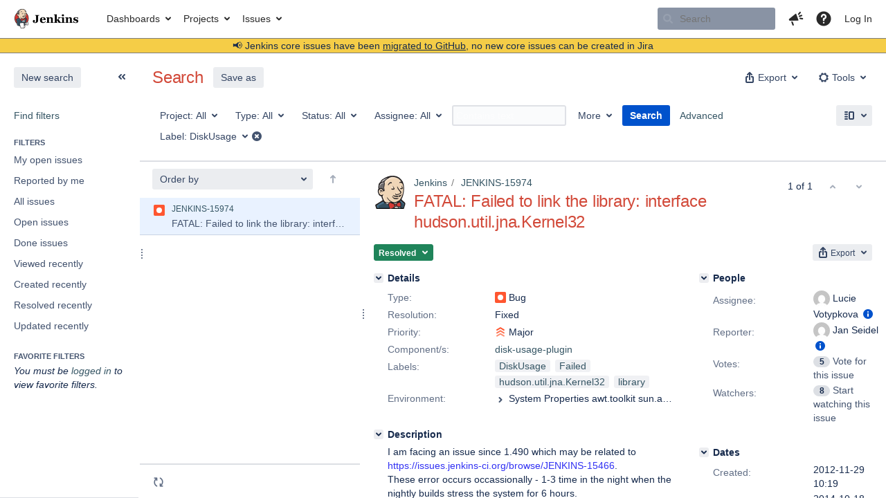

--- FILE ---
content_type: text/css;charset=UTF-8
request_url: https://issues.jenkins.io/s/50a6a4c942e94469b4c0bb28249effa8-CDN/mektj2/10030013/pqds97/1.0/_/download/batch/jira.filter.deletion.warning:styles/jira.filter.deletion.warning:styles.css
body_size: 115
content:
/* module-key = 'jira.filter.deletion.warning:styles', location = '/includes/jira/issue/filter/filter-deletion-warning.less' */
#filter-deletion-warning .title-warning{font-weight:bold}#filter-deletion-warning .warning-message{margin:4px 0;list-style-type:disc}